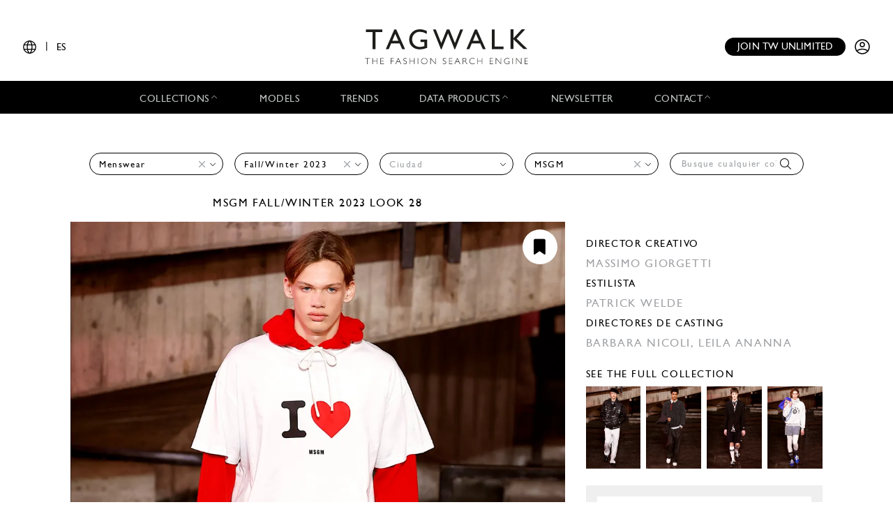

--- FILE ---
content_type: text/html; charset=UTF-8
request_url: https://www.tag-walk.com/es/look/1ac190eb6c4906dd5246086ecfdabf93?type=man&designer=msgm&season=fall-winter-2023
body_size: 44306
content:
<!DOCTYPE html>
<html lang="es" data-env="prod" class="">
<head>
    <meta charset="UTF-8">

    <!-- Google Tag Manager -->
    <script>(function(w,d,s,l,i){w[l]=w[l]||[];w[l].push({'gtm.start':
                new Date().getTime(),event:'gtm.js'});var f=d.getElementsByTagName(s)[0],
            j=d.createElement(s),dl=l!='dataLayer'?'&l='+l:'';j.async=true;j.src=
            'https://www.googletagmanager.com/gtm.js?id='+i+dl;f.parentNode.insertBefore(j,f);
        })(window,document,'script','dataLayer','GTM-T89MF84');</script>
    <!-- End Google Tag Manager -->
    <meta name="viewport" content="width=device-width, initial-scale=1, shrink-to-fit=no">
        <meta name="description" content="Fashion Week Milan Fall/Winter 2023 look 28 from the MSGM collection menswear">
        <link rel="canonical" href="https://www.tag-walk.com/es/look/1ac190eb6c4906dd5246086ecfdabf93">
            <meta property="og:site_name" content="Tagwalk"/>
        <meta property="og:type" content="website"/>
        <meta property="og:locale" content="es_ES"/>
        <meta property="og:url" content="https://www.tag-walk.com/es/look/1ac190eb6c4906dd5246086ecfdabf93?designer=msgm&amp;season=fall-winter-2023&amp;type=man"/>
        <meta name="p:domain_verify" content="fdffceabe10e690252506851ef581dd5"/>
        <meta property="fb:app_id" content="1042523515819338"/>
                                <link rel="alternate"
                  hreflang="en"
                  href="/en/look/1ac190eb6c4906dd5246086ecfdabf93?type=man&amp;designer=msgm&amp;season=fall-winter-2023"/>
                                <link rel="alternate"
                  hreflang="fr"
                  href="/fr/look/1ac190eb6c4906dd5246086ecfdabf93?type=man&amp;designer=msgm&amp;season=fall-winter-2023"/>
                                <link rel="alternate"
                  hreflang="it"
                  href="/it/look/1ac190eb6c4906dd5246086ecfdabf93?type=man&amp;designer=msgm&amp;season=fall-winter-2023"/>
                                <link rel="alternate"
                  hreflang="es"
                  href="/es/look/1ac190eb6c4906dd5246086ecfdabf93?type=man&amp;designer=msgm&amp;season=fall-winter-2023"/>
                                <link rel="alternate"
                  hreflang="zh"
                  href="/zh/look/1ac190eb6c4906dd5246086ecfdabf93?type=man&amp;designer=msgm&amp;season=fall-winter-2023"/>
        
                    <meta property="og:locale:alternate" content="fr_FR"/>
                            <meta property="og:locale:alternate" content="en_GB"/>
                                    <meta property="og:locale:alternate" content="it_IT"/>
                            <meta property="og:locale:alternate" content="zh_CN"/>
                <script type="application/ld+json">
{
    "@context": "http://schema.org",
    "@type": "Organization",
    "name": "Tagwalk",
    "url": "https://www.tag-walk.com/",
    "logo": "https://www.tag-walk.com/images/tagwalk-logo.png",
    "contactPoint": [
        {
            "@type": "ContactPoint",
            "email": "info@tag-walk.com",
            "contactOption": "toll-free"
        },
        {
            "@type": "ContactPoint",
            "email": "tech@tag-walk.com",
            "contactType": "technical support",
            "contactOption": "toll-free"
        }
    ]
}
</script>
    
    <meta property="og:type" content="article"/>
    <meta property="og:title" content="Tagwalk: el buscador de moda"/>
    <meta property="og:description" content="Fashion Week Milan Fall/Winter 2023 look 28 from the MSGM collection menswear"/>
    <meta property="og:image" content="https://cdn.tag-walk.com/og_image/b5888a6fd41accc22f39-msgmmaw230028.jpg"/>
    <meta property="og:image:alt" content="MSGM FW23 menswear #28"/>
    <meta property="og:image:type" content="image/jpeg"/>
    <script type="application/ld+json">
        {
            "@context": "https://schema.org",
            "@type": "Article",
            "author": {
                "@context": "http://schema.org",
                "@type": "Organization",
                "name": "Tagwalk"
            },
            "datePublished": "2023-01-14T12:10:05+00:00",
            "dateModified": "2025-11-21T16:00:47+00:00",
            "description": "Fashion Week Milan Fall/Winter 2023 look 28 from the MSGM collection menswear",
            "headline": "MSGM FW23 menswear #28",
            "image": [
                "https://cdn.tag-walk.com/og_image/b5888a6fd41accc22f39-msgmmaw230028.jpg",
                "https://cdn.tag-walk.com/view/b5888a6fd41accc22f39-msgmmaw230028.jpg",
                "https://cdn.tag-walk.com/zoom/b5888a6fd41accc22f39-msgmmaw230028.jpg"
            ],
            "publisher": {
                "@context": "http://schema.org",
                "@type": "Organization",
                "name": "Tagwalk",
                "logo": {
                    "@context": "http://schema.org",
                    "@type": "ImageObject",
                    "height": 1024,
                    "url": "https://www.tag-walk.com/images/tagwalk-logo.png",
                    "width": 220
                }
            }
        }


    </script>
    <title>    MSGM FW23 menswear #28
    - Tagwalk: el buscador de moda
</title>
    <link href="https://cdn.tag-walk.com/fontawesome/css/fontawesome.min.css" rel="stylesheet">
<link href="https://cdn.tag-walk.com/fontawesome/css/regular.min.css" rel="stylesheet">
<link href="https://cdn.tag-walk.com/fontawesome/css/light.min.css" rel="stylesheet">
<link href="https://cdn.tag-walk.com/fontawesome/css/solid.min.css" rel="stylesheet">
<link href="https://cdn.tag-walk.com/fontawesome/css/brands.min.css" rel="stylesheet">
                            <link rel="stylesheet" href="/build/app.846f7814.css">
            
    <link rel="stylesheet" href="/build/look_show.eb8928d4.css">
    <script type="application/ld+json">[
    {
        "@context": "https://schema.org",
        "@type": "MobileApplication",
        "name": "Tagwalk",
        "operatingSystem": "Android 5.0 and up",
        "applicationCategory": "https://schema.org/LifestyleApplication",
        "applicationSubCategory": "Beauty",
        "installUrl": "https://play.google.com/store/apps/details?id=com.tagwalk.tagwalk",
        "fileSize": "50MB",
        "softwareVersion": "1.0.2",
        "offers": {
            "@type": "Offer",
            "price": "0.00",
            "priceCurrency": "EUR"
        }
    },
    {
        "@context": "https://schema.org",
        "@type": "MobileApplication",
        "name": "Tagwalk",
        "operatingSystem": "iOS 10.0 and up",
        "applicationCategory": "https://schema.org/LifestyleApplication",
        "applicationSubCategory": "Beauty",
        "installUrl": "https://itunes.apple.com/us/app/tagwalk/id1435948980",
        "fileSize": "91.3MB",
        "softwareVersion": "1.0.2",
        "offers": {
            "@type": "Offer",
            "price": "0.00",
            "priceCurrency": "EUR"
        }
    }
]
</script>
</head>
<body>
<!-- Google Tag Manager (noscript) -->
<noscript>
    <iframe src="https://www.googletagmanager.com/ns.html?id=GTM-T89MF84"
            height="0" width="0" style="display:none;visibility:hidden"></iframe>
</noscript>
<!-- End Google Tag Manager (noscript) -->


<div class="os-device-banner d-none">
    <div class="os-device-content">
        <div class="os-device-details">
            <div class="os-device-message">
                Tagwalk también está disponible en Google Play y App Store.
            </div>
            <div class="os-device-badge">
                <a href="#">
                    <img src="data:," id="badge" alt="store-badge" class="os-badge">
                </a>
            </div>
        </div>
    </div>
    <div class="os-device-close">
        <i class="iconoir-xmark" id="close-message" aria-hidden="true"></i>
    </div>
</div>
    <div class="tds">
    <a href="#" class="link-url">
        <div id="promoBand">
            <p class="main-text"></p>
            <p class="link-text"></p>
        </div>
    </a>
    <header id="header">
        <div class="menu-trigger">
            <span class="open-menu">
                <i class="iconoir-menu"></i>
                <span>MENU</span>
            </span>
            <i class="iconoir-xmark close-menu"></i>
        </div>
        <div class="locale-selector">
                        <div class="locale-selector--current">
                <i class="iconoir-language"></i> | <span>ES</span>
            </div>
            <div class="locale-selector--choices">
                                    <a href="/en/look/1ac190eb6c4906dd5246086ecfdabf93?type=man&amp;designer=msgm&amp;season=fall-winter-2023">
                        EN
                    </a>
                    <span>|</span>                                    <a href="/es/look/1ac190eb6c4906dd5246086ecfdabf93?type=man&amp;designer=msgm&amp;season=fall-winter-2023" class="active">
                        ES
                    </a>
                    <span>|</span>                                    <a href="/fr/look/1ac190eb6c4906dd5246086ecfdabf93?type=man&amp;designer=msgm&amp;season=fall-winter-2023">
                        FR
                    </a>
                    <span>|</span>                                    <a href="/it/look/1ac190eb6c4906dd5246086ecfdabf93?type=man&amp;designer=msgm&amp;season=fall-winter-2023">
                        IT
                    </a>
                    <span>|</span>                                    <a href="/zh/look/1ac190eb6c4906dd5246086ecfdabf93?type=man&amp;designer=msgm&amp;season=fall-winter-2023">
                        中文
                    </a>
                                                </div>
        </div>
        <div id="logo">
            <a href="/es/">
                <img src="/images/tagwalk-logo.svg" alt="Logotipo de Tagwalk">
            </a>
        </div>
        <div id="account-menu" class="flex-center">
            <a href="/es/premium-memberships?utm_source=header&amp;need_login=no" class="btn-compact">
                Join TW unlimited
            </a>
            <div class="account-menu--logged-in">
                <button class="tds-dropdown-toggle icon" aria-haspopup="true" aria-expanded="false">
                    <i class="iconoir-profile-circle-filled"></i>
                    <i class="iconoir-nav-arrow-down"></i>
                </button>
                <div class="tds-dropdown">
                    <div id="identifierBlock"></div>
                    <div class="separator"></div>
                    <a href="/es/moodboards">Moodboards</a>
                    <a class="newsletter-subscribe"
                       href="/es/newsletter/subscribe?newsletter_source=user_menu">Suscríbete al boletín</a>
                    <a href="/es/user/account">Detalles de la cuenta</a>
                    <a class="manage-collections" data-modal-target="#designerSelectModal"
                       href="#">Administrar colecciones</a>
                    <a href="/es/auth/logout">Cerrar sesión</a>
                </div>
            </div>
            <a href="/es/auth" class="account-menu--logged-out">
                <i class="iconoir-profile-circle"></i>
            </a>
        </div>
    </header>

    <nav id="menu">
        <ul>
            <li class="sub-menu-trigger">
                <span class="nav-item dropdown-nav-item">
                    Collections
                    <i class="iconoir-nav-arrow-up"></i>
                </span>
                <div class="sub-menu">
                    <ul>
                        <li>
                            <a href="/es/look/search?type=woman">
                                Womenswear
                            </a>
                        </li>
                        <li>
                            <a href="/es/look/search?type=accessory">
                                Womenswear accessories
                            </a>
                        </li>
                        <li>
                            <a href="/es/look/search?type=man">
                                Menswear
                            </a>
                        </li>
                        <li>
                            <a href="/es/look/search?type=accessory-man">
                                Menswear accessories
                            </a>
                        </li>
                        <li>
                            <a href="/es/look/search?type=couture">
                                Couture
                            </a>
                        </li>
                    </ul>
                </div>
            </li>
            <li>
                <a href="/es/model" class="nav-item">
                    Models
                </a>
            </li>
            <li>
                <a href="/es/trends" class="nav-item">
                    Trends
                </a>
            </li>
            <li class="sub-menu-trigger">
                <span class="nav-item dropdown-nav-item">
                    Data products
                    <i class="iconoir-nav-arrow-up"></i>
                </span>
                <div class="sub-menu">
                    <ul>
                        <li>
                            <a href="/es/reports" id="navInsights">
                                Insights
                                <span id="insightsCount"></span>
                            </a>
                        </li>
                        <li>
                            <a href="/es/data-products/dashboard">
                                Data dashboard
                            </a>
                        </li>
                    </ul>
                </div>
            </li>
            <li>
                <a href="/es/newsletter/subscribe?newsletter_source=navigation_bar" class="nav-item">
                    Newsletter
                </a>
            </li>
            <li class="sub-menu-trigger">
                <span class="nav-item dropdown-nav-item">
                    Contact
                    <i class="iconoir-nav-arrow-up"></i>
                </span>
                <div class="sub-menu">
                    <ul>
                        <li>
                            <a href="/es/brand-visibility">
                                Brand visibility
                            </a>
                        </li>
                        <li>
                            <a href="/es/premium-memberships?utm_source=header&amp;need_login=no">
                                Premium membership
                            </a>
                        </li>
                        <li>
                            <a href="/es/tagwalk-for-education?utm_source=header">
                                Tagwalk for education
                            </a>
                        </li>
                        <li>
                            <a href="/es/job-offers">
                                Join our team
                            </a>
                        </li>
                        <li>
                            <a href="/es/about-us">
                                About us
                            </a>
                        </li>
                    </ul>
                </div>
            </li>
            <li>
                <a href="/es/premium-memberships?utm_source=header&amp;need_login=no" id='joinUnlimited' class="nav-item btn-secondary">
                    Join TW unlimited
                </a>
            </li>
        </ul>
    </nav>
    <div class="sub-menu-background"></div>

    <div id="designerSelectModal" class="modal" role="dialog" aria-hidden="true"
    >
    <i class="iconoir-xmark close-modal"></i>
    <h6>Seleccione un diseñador</h6>
    <p class="mb-s">Elija un diseñador que desee administrar / cargue la colección</p>
    <div class="select">
        <select id="brandManagerDesigners" data-path="designer_autocomplete" class="form-control" name="designer">
            <option selected disabled>Por favor, seleccione un diseñador de la lista a continuación</option>
        </select>
    </div>
    <button type="button" class="btn d-none" id="confirmDesigners">Salvar</button>
</div>

</div>

<main data-route="look_show"
      data-route-params="{&quot;_locale&quot;:&quot;es&quot;,&quot;slug&quot;:&quot;1ac190eb6c4906dd5246086ecfdabf93&quot;}"
      data-source=""
      data-utm-source=""
      data-utm-content=""
      data-current-page="1"
      data-sessid=""
            >
        <div class="page-title"></div>
            <div
            class="filters-block"
            data-clear-icon='<svg xmlns="http://www.w3.org/2000/svg"
     width="16px"
     height="16px"
     viewBox="0 0 16 16"
     enable-background="new 0 0 16 16"
     xml:space="preserve">
<g>
    <line fill="none"
          stroke="#9EA0A3"
          stroke-width="1"
          x1="0"
          y1="0"
          x2="16"
          y2="16"
          class="svg-element"/>
    <line fill="none"
          stroke="#9EA0A3"
          stroke-width="1"
          x1="0"
          y1="16"
          x2="16"
          y2="0"
          class="svg-element"/>
</g>
</svg>
'
        >            <div class="filters-container">
    <form method="get" action="/es/look/search" class="filters">
    <div class="filter filter-type filter-sticky-col-5 ">
        <select id="type" name="type" data-placeholder="Todas las categorias" class="form-control"><option value=""></option><option value="accessory">Womenswear Accessories</option><option value="man" selected="selected">Menswear</option><option value="woman">Womenswear</option></select>
    </div>
    <div class="filter filter-season filter-sticky-col-5 ">
        <select id="season" name="season" data-placeholder="Temporada" class="form-control"><option value=""></option><option value="spring-summer-2025">Spring/Summer 2025</option><option value="fall-winter-2024">Fall/Winter 2024</option><option value="spring-summer-2024">Spring/Summer 2024</option><option value="fall-winter-2023" selected="selected">Fall/Winter 2023</option><option value="spring-summer-2023">Spring/Summer 2023</option><option value="fall-winter-2022">Fall/Winter 2022</option><option value="spring-summer-2022">Spring/Summer 2022</option><option value="fall-winter-2021">Fall/Winter 2021</option><option value="spring-summer-2021">Spring/Summer 2021</option><option value="fall-winter-2020">Fall/Winter 2020</option><option value="spring-summer-2020">Spring/Summer 2020</option><option value="fall-winter-2019">Fall/Winter 2019</option><option value="spring-summer-2019">Spring/Summer 2019</option><option value="fall-winter-2018">Fall/Winter 2018</option><option value="spring-summer-2018">Spring/Summer 2018</option><option value="fall-winter-2017">Fall/Winter 2017</option><option value="spring-summer-2017">Spring/Summer 2017</option></select>
    </div>
    <div class="filter filter-city filter-sticky-col-5 ">
        <select id="city" name="city" data-placeholder="Ciudad" class="form-control"><option value=""></option><option value="milan">Milan</option></select>
    </div>
    <div class="filter filter-designer filter-sticky-col-5 ">
        <select id="designer" name="designer" data-placeholder="Diseñador" class="form-control"><option value=""></option><option value="acne-studios">Acne Studios</option><option value="adidas-x-song-for-the-mute">Adidas x Song for the Mute</option><option value="adidas-x-spezial">Adidas x Spezial</option><option value="adidas-x-wales-bonner">Adidas x Wales Bonner</option><option value="adidas-x-y3">Adidas x Y-3</option><option value="alexander-mcqueen">McQueen</option><option value="alyx">Alyx</option><option value="ami">Ami</option><option value="amiri">Amiri</option><option value="auralee">AURALEE</option><option value="balmain">Balmain</option><option value="bianca-saunders">Bianca Saunders</option><option value="billionaire">Billionaire</option><option value="bluemarble">Bluemarble</option><option value="bode">Bode</option><option value="botter">Botter</option><option value="brioni">Brioni</option><option value="brunello-cucinelli">Brunello Cucinelli</option><option value="casablanca">Casablanca</option><option value="charles-jeffrey-loverboy">Charles Jeffrey LOVERBOY</option><option value="comme-des-garcons-homme-plus">Comme des Garçons Homme Plus</option><option value="courreges">Courrèges</option><option value="daniel-w-fletcher">Daniel W Fletcher</option><option value="dhruva-kapoor">Dhruv Kapoor</option><option value="dior-homme">Dior Homme</option><option value="dolce-gabbana">Dolce &amp; Gabbana</option><option value="doublet">Doublet</option><option value="dries-van-noten">Dries Van Noten</option><option value="dsquared2">Dsquared2</option><option value="egonlab">EGONlab</option><option value="emporio-armani">Emporio Armani</option><option value="ermenegildo-zegna">ZEGNA</option><option value="etro">Etro</option><option value="etudes">Études Studio</option><option value="facetasm">Facetasm</option><option value="family-first">Family First</option><option value="fear-of-god">Fear of God</option><option value="federico-cina">Federico Cina</option><option value="fendi">Fendi</option><option value="feng-chen-wang">Feng Chen Wang</option><option value="gabriela-hearst">Gabriela Hearst</option><option value="giorgio-armani">Giorgio Armani</option><option value="giuliva-heritage">Giuliva Heritage</option><option value="givenchy">Givenchy</option><option value="gucci">Gucci</option><option value="gunther">Gunther</option><option value="hed-mayner">Hed Mayner</option><option value="hermes">Hermès</option><option value="heron-preston">Heron Preston</option><option value="homme-plisse-issey-miyake">Homme Plissé Issey Miyake</option><option value="isabel-marant">Isabel Marant</option><option value="jan-jan-van-essche">Jan-Jan Van Essche</option><option value="jordanluca">Jordanluca</option><option value="junya-watanabe-man">Junya Watanabe Man</option><option value="juun-j">Juun.J</option><option value="jw-anderson">JW Anderson</option><option value="k-way-2">K-WAY</option><option value="kenzo">Kenzo</option><option value="kidsuper">Kidsuper</option><option value="kiko-kostadinov">Kiko Kostadinov</option><option value="kolor">Kolor</option><option value="lazoschmidl">Lazoschmidl</option><option value="lemaire">Lemaire</option><option value="loewe">Loewe</option><option value="louis-gabriel-nouchi">LGN Louis Gabriel Nouchi</option><option value="louis-vuitton">Louis Vuitton</option><option value="ludovic-de-saint-sernin">Ludovic de Saint Sernin</option><option value="magliano">Magliano</option><option value="maison-kitsune">Maison Kitsuné</option><option value="maison-margiela">Maison Margiela</option><option value="maison-mihara-yasuhiro">Maison Mihara Yasuhiro</option><option value="marine-serre">Marine Serre</option><option value="martine-rose">Martine Rose</option><option value="michael-kors-men">Michael Kors Men</option><option value="missoni">Missoni</option><option value="msgm" selected="selected">MSGM</option><option value="n-palmer">N Palmer</option><option value="nahmias">Nahmias</option><option value="namacheko">Namacheko</option><option value="namesake">Namesake</option><option value="ndeg21">N°21</option><option value="officine-generale">Officine Générale</option><option value="omar-afridi">Omar Afridi</option><option value="paul-joe">Paul &amp; Joe</option><option value="paul-smith">Paul Smith</option><option value="prada">Prada</option><option value="rains">Rains</option><option value="rhude">Rhude</option><option value="rick-owens">Rick Owens</option><option value="robyn-lynch">Robyn Lynch</option><option value="sacai">Sacai</option><option value="saint-laurent">Saint Laurent</option><option value="sankuanz">Sankuanz</option><option value="saul-nash">Saul Nash</option><option value="sean-suen">Sean Suen</option><option value="simon-cracker">Simon Cracker</option><option value="solid-homme">SOLID HOMME</option><option value="songzio">Songzio</option><option value="taakk">TAAKK</option><option value="tod-s">Tod&#039;s</option><option value="tommy-hilfiger">Tommy Hilfiger</option><option value="undercover">Undercover</option><option value="vtmnts">VTMNTS</option><option value="wales-bonner">Wales Bonner</option><option value="walter-van-beirendonck">Walter Van Beirendonck</option><option value="white-mountaineering">White Mountaineering</option><option value="who-decides-war">Who Decides War</option><option value="willy-chavarria">Willy Chavarria</option><option value="winnie">Winnie</option><option value="wooyoungmi">Wooyoungmi</option><option value="yohji-yamamoto">Yohji Yamamoto</option><option value="ziggy-chen">Ziggy Chen</option></select>
    </div>
    <div class="filter filter-tags filter-sticky-col-5">
        <select id="tags" name="tags[]" data-path="/api/autocomplete/tag" data-placeholder="Busque cualquier color, tendencia..." class="form-control" multiple="multiple"></select>
        <i class="fal fa-search"></i>
    </div>
    <input type="hidden" id="page" name="page" /></form>
</div>
    </div>
        <div class="flash">
        <noscript>
            <div class="alert-error" role="alert"><h4 class="alert-heading">JavaScript está deshabilitado en tu navegador web</h4><p>Para utilizar las funcionalidades completas de este sitio es necesario tener JavaScript habilitado. Aquí están las <a href="https://www.enable-javascript.com/es/">instrucciones para habilitar JavaScript en tu navegador web</a>.</p></div>
                            <meta HTTP-EQUIV="refresh" content=0;url="/es/">
                    </noscript>
    </div>
    <div id="content">
            <div class="page-photo-view">
        <div class="row">
            <div class="left-column">
                <h1 class="photo-title">
                                            <a href="/es/look/search?designer=msgm">
                            MSGM
                        </a>
                                                                <a href="/es/look/search?season=fall-winter-2023">Fall/Winter 2023</a>
                                        look 28
                </h1>
            </div>
        </div>
        <div class="row">
            <div class="left-column photo">
                <div class="add-to-moodboard-button add-to-moodboard-button-hover">
    <span id="addToMoodboardSaveIcon">
        <i class="fa-solid fa-bookmark"></i>
    </span>
    <a href="#" id="addToMoodboardLink">
        <p class="mb-0">Ahorrar</p>
        <i class="fa-regular fa-arrow-right ml-2"></i>
        <i class="fa-solid fa-circle-check ml-2"></i>
    </a>
</div>
                                    <img src="https://cdn.tag-walk.com/view/b5888a6fd41accc22f39-msgmmaw230028.jpg"
                         data-slug="1ac190eb6c4906dd5246086ecfdabf93"
                         data-type="man"
                         data-look="28"
                         data-city-name="Milan"
                         data-season-name="Fall/Winter 2023"
                         data-season-shortname="FW23"
                         data-designer-name="MSGM"
                         alt="Fashion Week Milan Fall/Winter 2023 look 28 from the MSGM collection menswear">
                                            </div>
            <div class="right-column">
                <div class="moodboards-container">
    <div class="moodboards">
        <div class="moodboard-select">
            <div class="collapse-moodboards-btn">
                <span><i class="far fa-arrow-left fa-2x"></i></span>
            </div>
            <h2 class="moodboard-select-title">Select a moodboard </h2>
            <div class="search-moodboards input-group">
                <div class="input-group-prepend">
                    <span class="input-group-text" id="basic-addon1"><i class="fal fa-search"></i></span>
                </div>
                <input type="text" class="form-control search-input"
                       placeholder="Search a moodboard"
                       aria-label="Search a moodboard"
                       aria-describedby="basic-addon1">
                <div class="input-group-append search-delete">
                    <span class="input-group-text"><i class="fal fa-times"></i></span>
                </div>
            </div>
            <div class="moodboard-select-list photo-list">
                <div class="moodboard-create photo-list">
                    <div class="multi-photo-card card-active"
                         title="Create a new board">
                        <div class="photo-card-link">
                            <img class="photo-card-img" src="/images/blank.png"
                                 alt="Blank image">
                            <div class="photo-card-grid">
                                                                                                    <img src="/images/blank.png" class="photo-multi-card-img"
                                         alt="Blank image">
                                                                    <img src="/images/blank.png" class="photo-multi-card-img"
                                         alt="Blank image">
                                                                    <img src="/images/blank.png" class="photo-multi-card-img"
                                         alt="Blank image">
                                                                    <img src="/images/blank.png" class="photo-multi-card-img"
                                         alt="Blank image">
                                                                    <img src="/images/blank.png" class="photo-multi-card-img"
                                         alt="Blank image">
                                                                    <img src="/images/blank.png" class="photo-multi-card-img"
                                         alt="Blank image">
                                                                    <img src="/images/blank.png" class="photo-multi-card-img"
                                         alt="Blank image">
                                                                    <img src="/images/blank.png" class="photo-multi-card-img"
                                         alt="Blank image">
                                                            </div>
                            <div class="photo-card-sticker">
                                <h4 class="photo-card-sticker-text">Create moodboard
                                </h4>
                            </div>
                        </div>
                    </div>
                    <form class="moodboard-create-form">
                        <div class="form-row">
                            <input class="moodboard-create-form-input" type="text" required="required"
                                   placeholder="Name">
                            <button type="submit">Create</button>
                        </div>
                    </form>
                    <div class="moodboard-create-message"></div>
                </div>
                <div class="moodboard-select-message"></div>
                <div class="moodboard-search-message"></div>
                <div class="moodboard-see-more-message"></div>
                <div class="moodboard-prototype multi-photo-card"
                     title="Select this moodboard">
                    <div class="photo-card-link">
                        <img class="moodboard-item-img photo-card-img" src="/images/blank.png" alt>
                        <div class="photo-card-grid">
                                                            <img src="/images/blank.png"
                                     class="moodboard-item-img photo-multi-card-img" alt="Blank image">
                                                            <img src="/images/blank.png"
                                     class="moodboard-item-img photo-multi-card-img" alt="Blank image">
                                                            <img src="/images/blank.png"
                                     class="moodboard-item-img photo-multi-card-img" alt="Blank image">
                                                            <img src="/images/blank.png"
                                     class="moodboard-item-img photo-multi-card-img" alt="Blank image">
                                                            <img src="/images/blank.png"
                                     class="moodboard-item-img photo-multi-card-img" alt="Blank image">
                                                            <img src="/images/blank.png"
                                     class="moodboard-item-img photo-multi-card-img" alt="Blank image">
                                                            <img src="/images/blank.png"
                                     class="moodboard-item-img photo-multi-card-img" alt="Blank image">
                                                            <img src="/images/blank.png"
                                     class="moodboard-item-img photo-multi-card-img" alt="Blank image">
                                                    </div>
                        <div class="photo-card-sticker">
                            <h4 class="photo-card-sticker-text">
                                <span class="title"></span>
                                <span class="badge badge-secondary total-items"></span>
                            </h4>
                        </div>
                    </div>
                </div>
                <div id="moodboard-more-results" data-path="/es/moodboards/list/ajax" data-query=&#x7B;&quot;size&quot;&#x3A;10,&quot;from&quot;&#x3A;10&#x7D;>
    Ver <span class="more-results-number">10</span> más
    <i class="fal fa-long-arrow-down fa-2x"></i>
</div>
            </div>
            <div class="need-authentification">
                <p>To take an advantage of the moodboard functionality, you must complete your user profile.</p>
                <a href="/es/user/account"><p
                        class="text-center">Complete my profile</p></a>
            </div>
        </div>
        <span class="line-separator"></span>
        <div class="moodboard-social"></div>
    </div>
</div>
                <div class="details">
                                                            <div class="look-affiliations">
                                            </div>
                                                                <div class="members">
                                                            <h2 class="members-job">Director creativo</h2>
                                                                    <a class="members-names" href="/es/members/massimo-giorgetti">
                                        Massimo Giorgetti                                    </a>
                                                                                            <h2 class="members-job">Estilista</h2>
                                                                    <a class="members-names" href="/es/members/patrick-welde">
                                        Patrick Welde                                    </a>
                                                                                            <h2 class="members-job">Directores de casting</h2>
                                                                    <a class="members-names" href="/es/members/barbara-nicoli">
                                        Barbara Nicoli,                                     </a>
                                                                    <a class="members-names" href="/es/members/leila-ananna">
                                        Leila Ananna                                    </a>
                                                                                    </div>
                                                                <div class="see-collection">
                            <a href="/es/look/search?type=man&amp;season=fall-winter-2023&amp;designer=msgm&amp;city=milan">
                                <h2>
                                    See the full collection
                                </h2>
                                <div class="collection-photos">
                                                                            <div class="related-photo">
                                            <img src="https://cdn.tag-walk.com/thumbnail/9fd46dc08ea947d532fe-msgmmaw230001.jpg" alt="">
                                        </div>
                                                                            <div class="related-photo">
                                            <img src="https://cdn.tag-walk.com/thumbnail/4c9099b7c36f05ccdfb7-msgmmaw230002.jpg" alt="">
                                        </div>
                                                                            <div class="related-photo">
                                            <img src="https://cdn.tag-walk.com/thumbnail/a1d683cd52d4b2595a4a-msgmmaw230003.jpg" alt="">
                                        </div>
                                                                            <div class="related-photo">
                                            <img src="https://cdn.tag-walk.com/thumbnail/020e411ee474786b8c2f-msgmmaw230004.jpg" alt="">
                                        </div>
                                                                    </div>
                            </a>
                        </div>
                                        <div class="share-look">
                        <h2 class="share-look-title">Share this look</h2>
                        <div class="share-icons">
    <a href="#" class="share-icon share-facebook">
        <i class="fab fa-facebook-f fa-fw"></i>
    </a>
    <a href="#" class="share-icon share-twitter">
        <i class="fab fa-twitter fa-fw"></i>
    </a>
    <a href="#" class="share-icon share-pinterest">
        <i class="fab fa-pinterest-p fa-fw"></i>
    </a>
</div>                    </div>
                    <div class="look-courtesy">
                        
                    </div>
                </div>
            </div>
        </div>
    </div>
    </div>
</main>
<div id="pw-widget"></div>
    <div class="tds">
    <div class="footer">
        <div class="ad">
            <h4></h4>
            <a href="#">
                <img src="#">
            </a>
        </div>
        <div>
            <h4>Secciones principales</h4>
            <ul>
                <li>
                    <a href="/es/look/search?type=woman">womenswear</a>
                </li>
                <li>
                    <a href="/es/look/search?type=man">menswear</a>
                </li>
                <li>
                    <a href="/es/look/search?type=couture">couture</a>
                </li>
                <li>
                    <a href="/es/model">Models</a>
                </li>
                <li>
                    <a href="/es/trends">Trends</a>
                </li>
                <li>
                    <a href="/es/news">News</a>
                </li>
                <li>
                    <a href="/es/flash-reports">Reports</a>
                </li>
                <li>
                    <a href="/es/street">Street</a>
                </li>
                <li>
                    <a href="/es/tagbook">Tagbook</a>
                </li>
                <li>
                    <a href="/es/talk">Talks</a>
                </li>
                <li>
                    <a href="/es/press">Press</a>
                </li>
            </ul>
        </div>
        <div>
            <h4>Recursos</h4>
            <ul>
                <li>
                    <a href="/es/legal">Legal</a>
                </li>
                <li>
                    <a href="/es/terms-and-conditions">Terms and conditions</a>
                </li>
                <li>
                    <a href="/es/cookies-policy">Cookies policy</a>
                </li>
                <li>
                    <a href="/es/data-privacy-policy">Data privacy policy</a>
                </li>
            </ul>
        </div>
        <div>
            <h4>Contacto</h4>
            <ul>
                <li>
                    <a href="/es/data-products/dashboard" class="nav-item">
                        Data dashboard
                    </a>
                </li>
                <li>
                    <a href="/es/about-us" class="nav-item">About us</a>
                </li>
                <li>
                    <a href="/es/job-offers">Únete al equipo</a>
                </li>
                <li>
                    <a href="/es/brand-visibility">Brand visibility</a>
                </li>
            </ul>
        </div>
        <div>
            <h4>Suscríbase a nuestro boletín de noticias</h4>
            <div class="newsletter-form"><form class="single-input-form"><input type="hidden" name="newsletter_source" value="footer" /><input type="email" name="email" placeholder="Enter your email here" /><button class="btn" type="submit">Enviar</button></form><p>
            Al suscribirte, aceptas recibir nuestros boletines. Para más información, consulte nuestra
            <a href="/es/data-privacy-policy">Política de Privacidad</a>.
        </p></div>        </div>
        <div class="stores">
            <h4>Descargar la aplicación</h4>
            <a href="https://play.google.com/store/apps/details?id=com.tagwalk.tagwalk" target="_blank">
                <img src="https://cdn.tag-walk.com/assets/google-play-badge.png" alt="Get it on Google Play">
            </a>
            <a href="https://apps.apple.com/us/app/tagwalk/id1435948980" target="_blank">
                <img src="https://cdn.tag-walk.com/assets/app-store-badge.svg" alt="Download on the App Store">
            </a>
        </div>
        <div class="socials">
            <h4>Síguenos en</h4>
            <a href="https://www.facebook.com/tagwalk/" target="_blank">
                <img src="https://cdn.tag-walk.com/assets/facebook-icon.png" alt="Follow Tagwalk on Facebook">
            </a>
            <a href="https://www.tiktok.com/@tagwalk" target="_blank">
                <img src="https://cdn.tag-walk.com/assets/tik-tok-icon.png" alt="Follow Tagwalk on TikTok">
            </a>
            <a href="https://www.instagram.com/tagwalk/" target="_blank">
                <img src="https://cdn.tag-walk.com/assets/instagram-icon.png" alt="Follow Tagwalk on Instagram">
            </a>
            <a href="https://fr.linkedin.com/company/tag-walk" target="_blank">
                <img src="https://cdn.tag-walk.com/assets/linked-in-icon.png" alt="Follow Tagwalk on LinkedIn">
            </a>
        </div>
    </div>
</div>
<div id="registerPromptModal"></div>

        <script src="/build/runtime.e9d980f5.js"></script><script src="/build/0.8054e8a1.js"></script><script src="/build/1.8233a631.js"></script><script src="/build/app.b2cd3e08.js"></script>
        <script id="hcaptchaScript" src="https://js.hcaptcha.com/1/api.js" data-sitekey="be7de96c-fb79-4a52-923c-abe7ea4c1c3d" async defer></script>
        <script src="/bundles/bazingajstranslation/js/translator.min.js"></script>
    <script src="https://www.tag-walk.com/translations/app?locales=es,en&amp;v=7b49f871"></script>
    <script src="https://www.tag-walk.com/translations/header?locales=es,en&amp;v=7b49f871"></script>
    <script src="https://www.tag-walk.com/translations?locales=es,en&amp;v=7b49f871"></script>
    <script src="https://www.tag-walk.com/translations/countries?locales=es,en&amp;v=7b49f871"></script>
    <script src="https://www.tag-walk.com/translations/jobs?locales=es,en&amp;v=7b49f871"></script>
    <script src="https://www.tag-walk.com/translations/paywall?locales=es,en&amp;v=7b49f871"></script>

    <script src="/build/look_show.8d1bf0ec.js"></script>
</body>
</html>


--- FILE ---
content_type: application/javascript
request_url: https://www.tag-walk.com/translations/jobs?locales=es,en&v=7b49f871
body_size: 1943
content:
(function (t) {
t.fallback = 'en';
t.defaultDomain = 'messages';
// es
t.add("beauty_professional", "Profesional de la belleza", "jobs", "es");
t.add("buyer", "Comprador(a)", "jobs", "es");
t.add("communications_professional", "Profesional de comunicaciones", "jobs", "es");
t.add("designer", "Dise\u00f1ador(a)", "jobs", "es");
t.add("editor_journalist_press", "Editor(a)\/Periodista\/Prensa", "jobs", "es");
t.add("fashion_enthusiast", "Entusiasta de la moda", "jobs", "es");
t.add("fashion_house", "Casa de moda", "jobs", "es");
t.add("influencer", "Hombre de influencia", "jobs", "es");
t.add("lawyer", "Abogado\/Abogada", "jobs", "es");
t.add("magazine", "Revista", "jobs", "es");
t.add("marketing_professional", "Profesional de marketing", "jobs", "es");
t.add("model_agent", "Modelo\/Agente", "jobs", "es");
t.add("not_specified", "No quiero especificar", "jobs", "es");
t.add("other", "Otro\/Otra", "jobs", "es");
t.add("photographer", "Fot\u00f3grafo\/Fot\u00f3grafa", "jobs", "es");
t.add("pr_professional", "Profesional de relaciones p\u00fablicas", "jobs", "es");
t.add("student", "Alumno\/Alumna", "jobs", "es");
t.add("stylist", "Estilista", "jobs", "es");
// en
t.add("stylist_editor_journalist_magazine", "Stylist\/Editor\/Journalist\/Magazine", "jobs", "en");
t.add("designer", "Designer", "jobs", "en");
t.add("textiles_buyer", "Textiles Buyer", "jobs", "en");
t.add("market_buyer", "Market Buyer", "jobs", "en");
t.add("pr_communications", "PR\/Communications", "jobs", "en");
t.add("insights_marketing", "Insights\/Marketing", "jobs", "en");
t.add("beauty_professional", "Beauty Professional", "jobs", "en");
t.add("student", "Student", "jobs", "en");
t.add("model_agent", "Model\/Agent", "jobs", "en");
t.add("influencer", "Influencer", "jobs", "en");
t.add("photographer", "Photographer", "jobs", "en");
t.add("ceo_brand_owner", "CEO\/Brand Owner", "jobs", "en");
t.add("fashion_lover", "I love fashion but I don't work in the industry", "jobs", "en");
t.add("not_specified", "Do not want to specify", "jobs", "en");
})(Translator);
